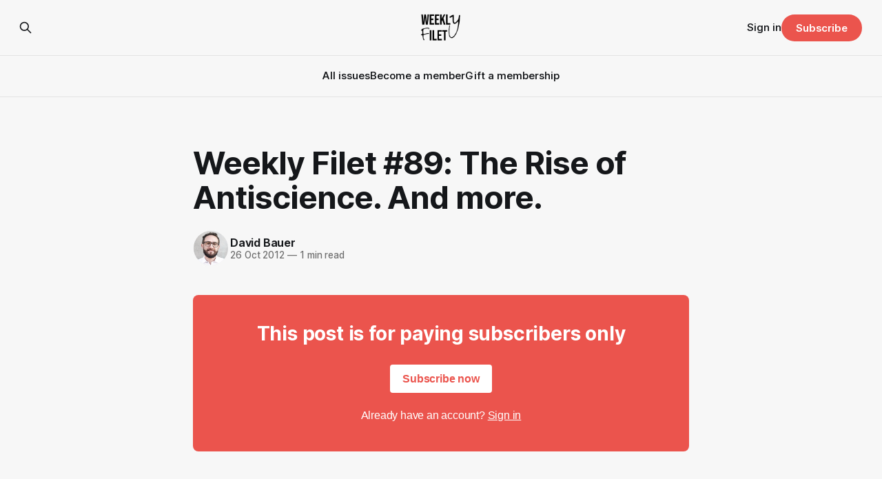

--- FILE ---
content_type: text/html; charset=utf-8
request_url: https://newsletter.weeklyfilet.com/1851949_weekly-filet-89-the-rise-of-antiscience-and-more-/
body_size: 5776
content:
<!DOCTYPE html>
<html lang="en">
<head>

    <title>Weekly Filet #89: The Rise of Antiscience. And more.</title>
    <meta charset="utf-8">
    <meta name="viewport" content="width=device-width, initial-scale=1.0">
    
    <link rel="preload" as="style" href="https://newsletter.weeklyfilet.com/assets/built/screen.css?v=4ef95581cc">
    <link rel="preload" as="script" href="https://newsletter.weeklyfilet.com/assets/built/source.js?v=4ef95581cc">
    
    <link rel="preload" as="font" type="font/woff2" href="https://newsletter.weeklyfilet.com/assets/fonts/inter-roman.woff2?v=4ef95581cc" crossorigin="anonymous">
<style>
    @font-face {
        font-family: "Inter";
        font-style: normal;
        font-weight: 100 900;
        font-display: optional;
        src: url(https://newsletter.weeklyfilet.com/assets/fonts/inter-roman.woff2?v=4ef95581cc) format("woff2");
        unicode-range: U+0000-00FF, U+0131, U+0152-0153, U+02BB-02BC, U+02C6, U+02DA, U+02DC, U+0304, U+0308, U+0329, U+2000-206F, U+2074, U+20AC, U+2122, U+2191, U+2193, U+2212, U+2215, U+FEFF, U+FFFD;
    }
</style>
        <link rel="preload" as="font" type="font/woff2" href="https://newsletter.weeklyfilet.com/assets/fonts/eb-garamond-roman.woff2?v=4ef95581cc" crossorigin="anonymous">
<link rel="preload" as="font" type="font/woff2" href="https://newsletter.weeklyfilet.com/assets/fonts/eb-garamond-italic.woff2?v=4ef95581cc" crossorigin="anonymous">
<style>
    @font-face {
        font-family: "EB Garamond";
        font-style: normal;
        font-weight: 400 800;
        font-display: optional;
        src: url(https://newsletter.weeklyfilet.com/assets/fonts/eb-garamond-roman.woff2?v=4ef95581cc) format("woff2");
        unicode-range: U+0000-00FF, U+0131, U+0152-0153, U+02BB-02BC, U+02C6, U+02DA, U+02DC, U+0304, U+0308, U+0329, U+2000-206F, U+2074, U+20AC, U+2122, U+2191, U+2193, U+2212, U+2215, U+FEFF, U+FFFD;
    }

    @font-face {
        font-family: "EB Garamond";
        font-style: italic;
        font-weight: 400 800;
        font-display: optional;
        src: url(https://newsletter.weeklyfilet.com/assets/fonts/eb-garamond-italic.woff2?v=4ef95581cc) format("woff2");
        unicode-range: U+0000-00FF, U+0131, U+0152-0153, U+02BB-02BC, U+02C6, U+02DA, U+02DC, U+0304, U+0308, U+0329, U+2000-206F, U+2074, U+20AC, U+2122, U+2191, U+2193, U+2212, U+2215, U+FEFF, U+FFFD;
    }
</style>
    <link rel="stylesheet" type="text/css" href="https://newsletter.weeklyfilet.com/assets/built/screen.css?v=4ef95581cc">

    <style>
        :root {
            --background-color: #f7f7f7
        }
    </style>

    <script>
        /* The script for calculating the color contrast has been taken from
        https://gomakethings.com/dynamically-changing-the-text-color-based-on-background-color-contrast-with-vanilla-js/ */
        var accentColor = getComputedStyle(document.documentElement).getPropertyValue('--background-color');
        accentColor = accentColor.trim().slice(1);

        if (accentColor.length === 3) {
            accentColor = accentColor[0] + accentColor[0] + accentColor[1] + accentColor[1] + accentColor[2] + accentColor[2];
        }

        var r = parseInt(accentColor.substr(0, 2), 16);
        var g = parseInt(accentColor.substr(2, 2), 16);
        var b = parseInt(accentColor.substr(4, 2), 16);
        var yiq = ((r * 299) + (g * 587) + (b * 114)) / 1000;
        var textColor = (yiq >= 128) ? 'dark' : 'light';

        document.documentElement.className = `has-${textColor}-text`;
    </script>

    <link rel="icon" href="https://newsletter.weeklyfilet.com/content/images/size/w256h256/2024/09/Favicon.png" type="image/png">
    <link rel="canonical" href="https://newsletter.weeklyfilet.com/1851949_weekly-filet-89-the-rise-of-antiscience-and-more-/">
    <meta name="referrer" content="no-referrer-when-downgrade">
    
    <meta property="og:site_name" content="Weekly Filet">
    <meta property="og:type" content="article">
    <meta property="og:title" content="Weekly Filet #89: The Rise of Antiscience. And more.">
    <meta property="og:description" content="Carefully curated recommendations for curious minds who love when something makes them go «Huh, I never thought of it this way!».">
    <meta property="og:url" content="https://newsletter.weeklyfilet.com/1851949_weekly-filet-89-the-rise-of-antiscience-and-more-/">
    <meta property="og:image" content="https://newsletter.weeklyfilet.com/content/images/size/w1200/2024/09/Social-Card.png">
    <meta property="article:published_time" content="2012-10-26T21:00:00.000Z">
    <meta property="article:modified_time" content="2012-10-26T21:00:00.000Z">
    
    <meta name="twitter:card" content="summary_large_image">
    <meta name="twitter:title" content="Weekly Filet #89: The Rise of Antiscience. And more.">
    <meta name="twitter:description" content="Carefully curated recommendations for curious minds who love when something makes them go «Huh, I never thought of it this way!».">
    <meta name="twitter:url" content="https://newsletter.weeklyfilet.com/1851949_weekly-filet-89-the-rise-of-antiscience-and-more-/">
    <meta name="twitter:image" content="https://newsletter.weeklyfilet.com/content/images/size/w1200/2024/09/Social-Card-1.png">
    <meta name="twitter:label1" content="Written by">
    <meta name="twitter:data1" content="David Bauer">
    <meta name="twitter:label2" content="Filed under">
    <meta name="twitter:data2" content="">
    <meta name="twitter:creator" content="@davidbauer">
    <meta property="og:image:width" content="1200">
    <meta property="og:image:height" content="900">
    
    <script type="application/ld+json">
{
    "@context": "https://schema.org",
    "@type": "Article",
    "publisher": {
        "@type": "Organization",
        "name": "Weekly Filet",
        "url": "https://newsletter.weeklyfilet.com/",
        "logo": {
            "@type": "ImageObject",
            "url": "https://newsletter.weeklyfilet.com/content/images/2024/09/Publication-Logo-3.png"
        }
    },
    "author": {
        "@type": "Person",
        "name": "David Bauer",
        "image": {
            "@type": "ImageObject",
            "url": "https://newsletter.weeklyfilet.com/content/images/2021/10/davidbauer.png",
            "width": 400,
            "height": 400
        },
        "url": "https://newsletter.weeklyfilet.com/author/david/",
        "sameAs": [
            "https://www.davidbauer.ch",
            "https://x.com/davidbauer",
            "https://www.threads.net/@davidbauer",
            "https://bsky.app/profile/davidbauer.ch",
            "https://www.instagram.com/davidbauer",
            "https://www.linkedin.com/in/davidbauerch"
        ]
    },
    "headline": "Weekly Filet #89: The Rise of Antiscience. And more.",
    "url": "https://newsletter.weeklyfilet.com/1851949_weekly-filet-89-the-rise-of-antiscience-and-more-/",
    "datePublished": "2012-10-26T21:00:00.000Z",
    "dateModified": "2012-10-26T21:00:00.000Z",
    "mainEntityOfPage": "https://newsletter.weeklyfilet.com/1851949_weekly-filet-89-the-rise-of-antiscience-and-more-/"
}
    </script>

    <meta name="generator" content="Ghost 6.13">
    <link rel="alternate" type="application/rss+xml" title="Weekly Filet" href="https://newsletter.weeklyfilet.com/rss/">
    <script defer src="https://cdn.jsdelivr.net/ghost/portal@~2.56/umd/portal.min.js" data-i18n="true" data-ghost="https://newsletter.weeklyfilet.com/" data-key="cbaf6f6be11c247c03f9e2931a" data-api="https://weekly-filet.ghost.io/ghost/api/content/" data-locale="en" crossorigin="anonymous"></script><style id="gh-members-styles">.gh-post-upgrade-cta-content,
.gh-post-upgrade-cta {
    display: flex;
    flex-direction: column;
    align-items: center;
    font-family: -apple-system, BlinkMacSystemFont, 'Segoe UI', Roboto, Oxygen, Ubuntu, Cantarell, 'Open Sans', 'Helvetica Neue', sans-serif;
    text-align: center;
    width: 100%;
    color: #ffffff;
    font-size: 16px;
}

.gh-post-upgrade-cta-content {
    border-radius: 8px;
    padding: 40px 4vw;
}

.gh-post-upgrade-cta h2 {
    color: #ffffff;
    font-size: 28px;
    letter-spacing: -0.2px;
    margin: 0;
    padding: 0;
}

.gh-post-upgrade-cta p {
    margin: 20px 0 0;
    padding: 0;
}

.gh-post-upgrade-cta small {
    font-size: 16px;
    letter-spacing: -0.2px;
}

.gh-post-upgrade-cta a {
    color: #ffffff;
    cursor: pointer;
    font-weight: 500;
    box-shadow: none;
    text-decoration: underline;
}

.gh-post-upgrade-cta a:hover {
    color: #ffffff;
    opacity: 0.8;
    box-shadow: none;
    text-decoration: underline;
}

.gh-post-upgrade-cta a.gh-btn {
    display: block;
    background: #ffffff;
    text-decoration: none;
    margin: 28px 0 0;
    padding: 8px 18px;
    border-radius: 4px;
    font-size: 16px;
    font-weight: 600;
}

.gh-post-upgrade-cta a.gh-btn:hover {
    opacity: 0.92;
}</style><script async src="https://js.stripe.com/v3/"></script>
    <script defer src="https://cdn.jsdelivr.net/ghost/sodo-search@~1.8/umd/sodo-search.min.js" data-key="cbaf6f6be11c247c03f9e2931a" data-styles="https://cdn.jsdelivr.net/ghost/sodo-search@~1.8/umd/main.css" data-sodo-search="https://weekly-filet.ghost.io/" data-locale="en" crossorigin="anonymous"></script>
    
    <link href="https://newsletter.weeklyfilet.com/webmentions/receive/" rel="webmention">
    <script defer src="/public/cards.min.js?v=4ef95581cc"></script>
    <link rel="stylesheet" type="text/css" href="/public/cards.min.css?v=4ef95581cc">
    <script defer src="/public/member-attribution.min.js?v=4ef95581cc"></script>
    <script defer src="/public/ghost-stats.min.js?v=4ef95581cc" data-stringify-payload="false" data-datasource="analytics_events" data-storage="localStorage" data-host="https://newsletter.weeklyfilet.com/.ghost/analytics/api/v1/page_hit"  tb_site_uuid="91e2fbf3-710f-49bf-9157-34b358389c7d" tb_post_uuid="482b1bfd-ac03-4dba-80b1-382fbd346865" tb_post_type="post" tb_member_uuid="undefined" tb_member_status="undefined"></script><style>:root {--ghost-accent-color: #EB544D;}</style>
    <style>

/* Hide feature image on migrated posts */
 .article-image, .post-card-image, .gh-article-excerpt.is-body { display: none; }
    
    .kg-bookmark-content {font-family: sans-serif;}
    
    
table.geochallenge td {border:none}

</style>

<script defer data-domain="newsletter.weeklyfilet.com" src="https://plausible.io/js/plausible.js"></script>

<script>


</script>

</head>
<body class="post-template tag-hash-substack has-sans-title has-serif-body">

<div class="gh-viewport">
    
    <header id="gh-navigation" class="gh-navigation is-stacked gh-outer">
    <div class="gh-navigation-inner gh-inner">

        <div class="gh-navigation-brand">
            <a class="gh-navigation-logo is-title" href="https://newsletter.weeklyfilet.com">
                    <img src="https://newsletter.weeklyfilet.com/content/images/2024/09/Publication-Logo-3.png" alt="Weekly Filet">
            </a>
            <button class="gh-search gh-icon-button" aria-label="Search this site" data-ghost-search>
    <svg xmlns="http://www.w3.org/2000/svg" fill="none" viewBox="0 0 24 24" stroke="currentColor" stroke-width="2" width="20" height="20"><path stroke-linecap="round" stroke-linejoin="round" d="M21 21l-6-6m2-5a7 7 0 11-14 0 7 7 0 0114 0z"></path></svg></button>            <button class="gh-burger gh-icon-button" aria-label="Menu">
                <svg xmlns="http://www.w3.org/2000/svg" width="24" height="24" fill="currentColor" viewBox="0 0 256 256"><path d="M224,128a8,8,0,0,1-8,8H40a8,8,0,0,1,0-16H216A8,8,0,0,1,224,128ZM40,72H216a8,8,0,0,0,0-16H40a8,8,0,0,0,0,16ZM216,184H40a8,8,0,0,0,0,16H216a8,8,0,0,0,0-16Z"></path></svg>                <svg xmlns="http://www.w3.org/2000/svg" width="24" height="24" fill="currentColor" viewBox="0 0 256 256"><path d="M205.66,194.34a8,8,0,0,1-11.32,11.32L128,139.31,61.66,205.66a8,8,0,0,1-11.32-11.32L116.69,128,50.34,61.66A8,8,0,0,1,61.66,50.34L128,116.69l66.34-66.35a8,8,0,0,1,11.32,11.32L139.31,128Z"></path></svg>            </button>
        </div>

        <nav class="gh-navigation-menu">
            <ul class="nav">
    <li class="nav-all-issues"><a href="https://newsletter.weeklyfilet.com/">All issues</a></li>
    <li class="nav-become-a-member"><a href="https://newsletter.weeklyfilet.com/#/portal">Become a member</a></li>
    <li class="nav-gift-a-membership"><a href="https://newsletter.weeklyfilet.com/gift/">Gift a membership</a></li>
</ul>

        </nav>

        <div class="gh-navigation-actions">
                <button class="gh-search gh-icon-button" aria-label="Search this site" data-ghost-search>
    <svg xmlns="http://www.w3.org/2000/svg" fill="none" viewBox="0 0 24 24" stroke="currentColor" stroke-width="2" width="20" height="20"><path stroke-linecap="round" stroke-linejoin="round" d="M21 21l-6-6m2-5a7 7 0 11-14 0 7 7 0 0114 0z"></path></svg></button>                <div class="gh-navigation-members">
                            <a href="#/portal/signin" data-portal="signin">Sign in</a>
                                <a class="gh-button" href="#/portal/signup" data-portal="signup">Subscribe</a>
                </div>
        </div>

    </div>
</header>

    

<main class="gh-main">

    <article class="gh-article post tag-hash-substack no-image">

        <header class="gh-article-header gh-canvas">

            <h1 class="gh-article-title is-title">Weekly Filet #89: The Rise of Antiscience. And more.</h1>

            <div class="gh-article-meta">
                <div class="gh-article-author-image instapaper_ignore">
                            <a href="/author/david/">
                                <img class="author-profile-image" src="/content/images/size/w160/2021/10/davidbauer.png" alt="David Bauer">
                            </a>
                </div>
                <div class="gh-article-meta-wrapper">
                    <h4 class="gh-article-author-name"><a href="/author/david/">David Bauer</a></h4>
                    <div class="gh-article-meta-content">
                        <time class="gh-article-meta-date" datetime="2012-10-26">26 Oct 2012</time>
                            <span class="gh-article-meta-length"><span class="bull">—</span> 1 min read</span>
                    </div>
                </div>
            </div>

            
        </header>

        <section class="gh-content gh-canvas is-body">
            
<aside class="gh-post-upgrade-cta">
    <div class="gh-post-upgrade-cta-content" style="background-color: #EB544D">
            <h2>This post is for paying subscribers only</h2>
            <a class="gh-btn" data-portal="signup" href="#/portal/signup" style="color:#EB544D">Subscribe now</a>
            <p><small>Already have an account? <a data-portal="signin" href="#/portal/signin">Sign in</a></small></p>
    </div>
</aside>

        </section>

    </article>


</main>


            <section class="gh-container is-grid gh-outer">
                <div class="gh-container-inner gh-inner">
                    <h2 class="gh-container-title">Read more</h2>
                    <div class="gh-feed">
                            <article class="gh-card post no-image">
    <a class="gh-card-link" href="/how-to-navigate-a-rapidly-changing-world/">
        <div class="gh-card-wrapper">
            <h3 class="gh-card-title is-title">How to navigate a rapidly changing world</h3>
                <p class="gh-card-excerpt is-body">«The fact that we cannot save everything does not mean we cannot save anything» (#559)</p>
            <footer class="gh-card-meta">
<!--
             -->
                    <span class="gh-card-author">By David Bauer</span>
                    <time class="gh-card-date" datetime="2026-01-23">23 Jan 2026</time>
                <!--
         --></footer>
        </div>
    </a>
</article>
                            <article class="gh-card post no-image">
    <a class="gh-card-link" href="/trust-issues/">
        <div class="gh-card-wrapper">
            <h3 class="gh-card-title is-title">Trust issues</h3>
                <p class="gh-card-excerpt is-body"> The kids are alright (in Finland) and spending the city budget (in Paris) (#558)</p>
            <footer class="gh-card-meta">
<!--
             -->
                    <span class="gh-card-author">By David Bauer</span>
                    <time class="gh-card-date" datetime="2026-01-16">16 Jan 2026</time>
                <!--
         --></footer>
        </div>
    </a>
</article>
                            <article class="gh-card post no-image">
    <a class="gh-card-link" href="/alarmist-you-said/">
        <div class="gh-card-wrapper">
            <h3 class="gh-card-title is-title">Alarmist you said?</h3>
                <p class="gh-card-excerpt is-body">Plus: All the great news the headlines missed in 2025 (#557)</p>
            <footer class="gh-card-meta">
<!--
             -->
                    <span class="gh-card-author">By David Bauer</span>
                    <time class="gh-card-date" datetime="2026-01-09">09 Jan 2026</time>
                <!--
         --></footer>
        </div>
    </a>
</article>
                            <article class="gh-card post no-image">
    <a class="gh-card-link" href="/nothing-matters-more-than-what-you-pay-attention-to/">
        <div class="gh-card-wrapper">
            <h3 class="gh-card-title is-title">Nothing matters more than what you pay attention to.</h3>
                <p class="gh-card-excerpt is-body">Brief reflections on the year ahead.</p>
            <footer class="gh-card-meta">
<!--
             -->
                    <span class="gh-card-author">By David Bauer</span>
                    <time class="gh-card-date" datetime="2026-01-02">02 Jan 2026</time>
                <!--
         --></footer>
        </div>
    </a>
</article>
                    </div>
                </div>
            </section>

    
    <footer class="gh-footer gh-outer">
    <div class="gh-footer-inner gh-inner">

        <div class="gh-footer-bar">
            <span class="gh-footer-logo is-title">
                    <img src="https://newsletter.weeklyfilet.com/content/images/2024/09/Publication-Logo-3.png" alt="Weekly Filet">
            </span>
            <nav class="gh-footer-menu">
                <ul class="nav">
    <li class="nav-about-the-weekly-filet"><a href="https://weeklyfilet.com/#about">About the Weekly Filet</a></li>
    <li class="nav-manage-your-account"><a href="https://newsletter.weeklyfilet.com/#/portal/account">Manage your account</a></li>
    <li class="nav-browse-collections"><a href="https://weeklyfilet.com/#collections">Browse collections</a></li>
    <li class="nav-shuffle-for-a-surprise"><a href="https://weeklyfilet.com/surprise">Shuffle for a surprise</a></li>
</ul>

            </nav>
            <div class="gh-footer-copyright">
                Powered by <a href="https://ghost.org/" target="_blank" rel="noopener">Ghost</a>
            </div>
        </div>

                <section class="gh-footer-signup">
                    <h2 class="gh-footer-signup-header is-title">
                        Get the Weekly Filet
                    </h2>
                    <p class="gh-footer-signup-subhead is-body">
                        Carefully curated recommendations on what to read, watch and listen to. For nerds and changemakers who love when something makes them go «Huh, I never thought of it this way!».
                    </p>
                    <form class="gh-form" data-members-form>
    <input class="gh-form-input" id="footer-email" name="email" type="email" placeholder="jamie@example.com" required data-members-email>
    <button class="gh-button" type="submit" aria-label="Subscribe">
        <span><span>Subscribe</span> <svg xmlns="http://www.w3.org/2000/svg" width="32" height="32" fill="currentColor" viewBox="0 0 256 256"><path d="M224.49,136.49l-72,72a12,12,0,0,1-17-17L187,140H40a12,12,0,0,1,0-24H187L135.51,64.48a12,12,0,0,1,17-17l72,72A12,12,0,0,1,224.49,136.49Z"></path></svg></span>
        <svg xmlns="http://www.w3.org/2000/svg" height="24" width="24" viewBox="0 0 24 24">
    <g stroke-linecap="round" stroke-width="2" fill="currentColor" stroke="none" stroke-linejoin="round" class="nc-icon-wrapper">
        <g class="nc-loop-dots-4-24-icon-o">
            <circle cx="4" cy="12" r="3"></circle>
            <circle cx="12" cy="12" r="3"></circle>
            <circle cx="20" cy="12" r="3"></circle>
        </g>
        <style data-cap="butt">
            .nc-loop-dots-4-24-icon-o{--animation-duration:0.8s}
            .nc-loop-dots-4-24-icon-o *{opacity:.4;transform:scale(.75);animation:nc-loop-dots-4-anim var(--animation-duration) infinite}
            .nc-loop-dots-4-24-icon-o :nth-child(1){transform-origin:4px 12px;animation-delay:-.3s;animation-delay:calc(var(--animation-duration)/-2.666)}
            .nc-loop-dots-4-24-icon-o :nth-child(2){transform-origin:12px 12px;animation-delay:-.15s;animation-delay:calc(var(--animation-duration)/-5.333)}
            .nc-loop-dots-4-24-icon-o :nth-child(3){transform-origin:20px 12px}
            @keyframes nc-loop-dots-4-anim{0%,100%{opacity:.4;transform:scale(.75)}50%{opacity:1;transform:scale(1)}}
        </style>
    </g>
</svg>        <svg class="checkmark" xmlns="http://www.w3.org/2000/svg" viewBox="0 0 52 52">
    <path class="checkmark__check" fill="none" d="M14.1 27.2l7.1 7.2 16.7-16.8"/>
    <style>
        .checkmark {
            width: 40px;
            height: 40px;
            display: block;
            stroke-width: 2.5;
            stroke: currentColor;
            stroke-miterlimit: 10;
        }

        .checkmark__check {
            transform-origin: 50% 50%;
            stroke-dasharray: 48;
            stroke-dashoffset: 48;
            animation: stroke .3s cubic-bezier(0.650, 0.000, 0.450, 1.000) forwards;
        }

        @keyframes stroke {
            100% { stroke-dashoffset: 0; }
        }
    </style>
</svg>    </button>
    <p data-members-error></p>
</form>                </section>

    </div>
</footer>    
</div>

    <div class="pswp" tabindex="-1" role="dialog" aria-hidden="true">
    <div class="pswp__bg"></div>

    <div class="pswp__scroll-wrap">
        <div class="pswp__container">
            <div class="pswp__item"></div>
            <div class="pswp__item"></div>
            <div class="pswp__item"></div>
        </div>

        <div class="pswp__ui pswp__ui--hidden">
            <div class="pswp__top-bar">
                <div class="pswp__counter"></div>

                <button class="pswp__button pswp__button--close" title="Close (Esc)"></button>
                <button class="pswp__button pswp__button--share" title="Share"></button>
                <button class="pswp__button pswp__button--fs" title="Toggle fullscreen"></button>
                <button class="pswp__button pswp__button--zoom" title="Zoom in/out"></button>

                <div class="pswp__preloader">
                    <div class="pswp__preloader__icn">
                        <div class="pswp__preloader__cut">
                            <div class="pswp__preloader__donut"></div>
                        </div>
                    </div>
                </div>
            </div>

            <div class="pswp__share-modal pswp__share-modal--hidden pswp__single-tap">
                <div class="pswp__share-tooltip"></div>
            </div>

            <button class="pswp__button pswp__button--arrow--left" title="Previous (arrow left)"></button>
            <button class="pswp__button pswp__button--arrow--right" title="Next (arrow right)"></button>

            <div class="pswp__caption">
                <div class="pswp__caption__center"></div>
            </div>
        </div>
    </div>
</div>
<script src="https://newsletter.weeklyfilet.com/assets/built/source.js?v=4ef95581cc"></script>



</body>
</html>
